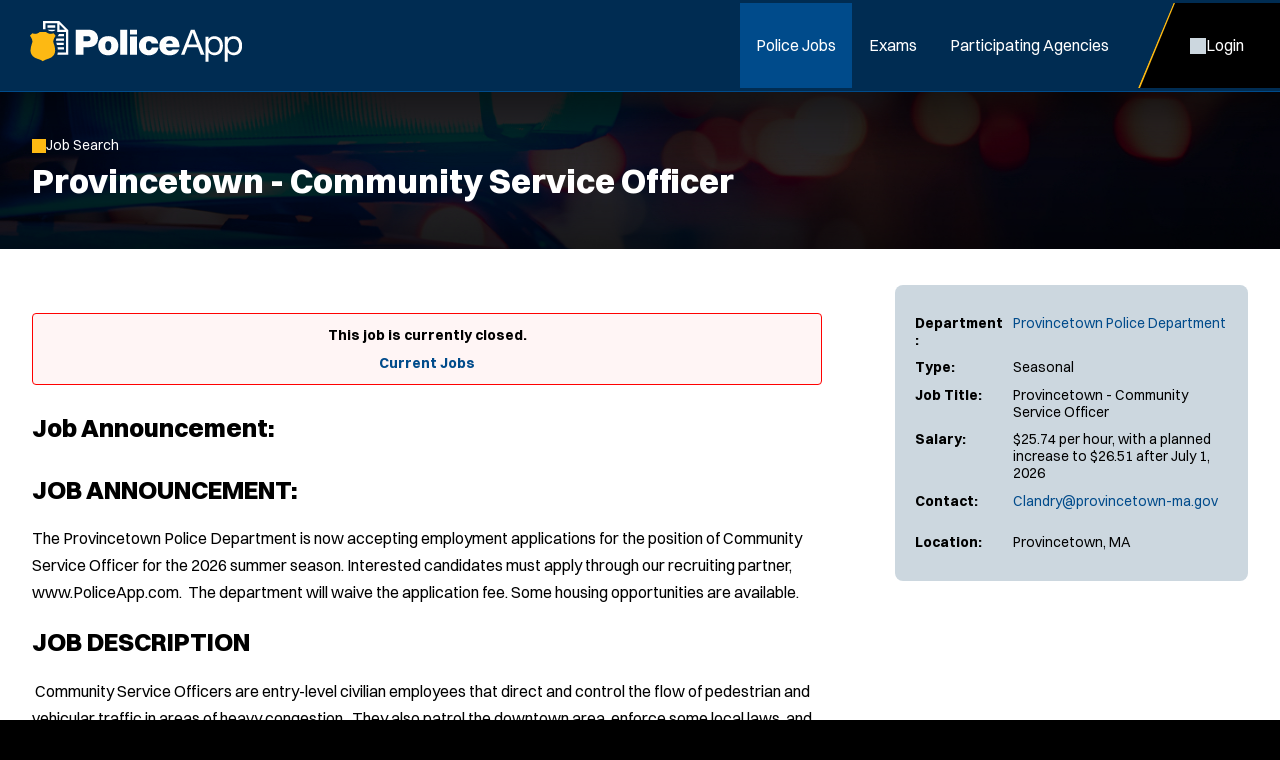

--- FILE ---
content_type: text/html; charset=utf-8
request_url: https://www.policeapp.com/Seasonal-Provincetown-MA-Police-Officer-Jobs/4946/
body_size: 5925
content:


<!DOCTYPE html>
<html lang="en">
<head itemscope="" itemtype="http://schema.org/WebSite">
	<meta charset="UTF-8">
	<meta content="maximum-scale=5.0, user-scalable=yes, initial-scale=1" name="viewport">
	<title>Provincetown, MA - Community Service Officer Job | PoliceApp</title>
	<meta name="keywords" content="seasonal, provincetown, ma, police, officer, jobs">
	<meta name="description" content="Learn more about the hiring requirements and apply for Provincetown, Massachusetts Community Service Officer 2026 Job">
	<link rel="stylesheet" href="/includes/css/style.css?d=1.8.2026" media="screen">
    <link rel="stylesheet" href="/includes/css/style-d.css?d=1.8.2026" media="screen and (min-width: 750px)">
    <link rel="stylesheet" href="/includes/css/style-m.css?d=1.8.2026" media="screen and (max-width: 749px)">

    <link rel="stylesheet" href="/includes/css/application/style.css?d=5.28.2025" media="screen">
    <link rel="stylesheet" href="/includes/css/application/style-d.css?d=6.4.2025" media="screen and (min-width: 750px)">
    <link rel="stylesheet" href="/includes/css/application/style-m.css?d=6.4.2025" media="screen and (max-width: 749px)">

    <link rel="stylesheet" href="/includes/css/style_print.css?d=5.28.2025" media="print">
    <script src="https://code.jquery.com/jquery-3.7.1.min.js" integrity="sha256-/JqT3SQfawRcv/BIHPThkBvs0OEvtFFmqPF/lYI/Cxo=" crossorigin="anonymous"></script>
    <script src="/includes/js/pageLoad.js?d=10.30.2025"></script>
    
    <link rel="stylesheet" href="https://cdnjs.cloudflare.com/ajax/libs/fancybox/3.5.7/jquery.fancybox.min.css" integrity="sha256-Vzbj7sDDS/woiFS3uNKo8eIuni59rjyNGtXfstRzStA=" crossorigin="anonymous" />
<script src="https://cdnjs.cloudflare.com/ajax/libs/fancybox/3.5.7/jquery.fancybox.min.js" integrity="sha256-yt2kYMy0w8AbtF89WXb2P1rfjcP/HTHLT7097U8Y5b8=" crossorigin="anonymous"></script>
<link rel="stylesheet" href="/Jobs/includes/fancybox/PoliceApp.css?d=9.2019" />
<script src="/Jobs/includes/fancybox/PoliceApp.js?d=12.12.2024"></script>
    <link rel="stylesheet" href="https://cdnjs.cloudflare.com/ajax/libs/font-awesome/5.13.0/css/all.min.css" integrity="sha256-h20CPZ0QyXlBuAw7A+KluUYx/3pK+c7lYEpqLTlxjYQ=" crossorigin="anonymous" />

    <link rel="shortcut icon" href="/favicon.ico">

    
		    <script type="text/javascript">
		        (function(c,l,a,r,i,t,y){
			      c[a]=c[a]||function(){(c[a].q=c[a].q||[]).push(arguments)};
			      t=l.createElement(r);t.async=1;t.src="https://www.clarity.ms/tag/"+i;
			      y=l.getElementsByTagName(r)[0];y.parentNode.insertBefore(t,y);
		        })(window, document, "clarity", "script", "oghhc2k27j");
		    </script>
            <script async src="https://www.googletagmanager.com/gtag/js?id=G-VJ1XKPE2J0"></script>
<script>
window.dataLayer = window.dataLayer || [];
function gtag(){dataLayer.push(arguments);}
gtag('js', new Date());
gtag('config', 'G-VJ1XKPE2J0');
</script>
<script>
!function(f,b,e,v,n,t,s)
{if(f.fbq)return;n=f.fbq=function(){n.callMethod?
n.callMethod.apply(n,arguments):n.queue.push(arguments)};
if(!f._fbq)f._fbq=n;n.push=n;n.loaded=!0;n.version='2.0';
n.queue=[];t=b.createElement(e);t.async=!0;
t.src=v;s=b.getElementsByTagName(e)[0];
s.parentNode.insertBefore(t,s)}(window, document,'script',
'https://connect.facebook.net/en_US/fbevents.js');
fbq('init', '282975882720348');
fbq('track', 'PageView');
</script>
<noscript><img height="1" width="1" style="display:none" src="https://www.facebook.com/tr?id=282975882720348&ev=PageView&noscript=1" /></noscript>

	
    
        <meta property="og:url" content="https://www.PoliceApp.com/Seasonal-Provincetown-MA-Police-Officer-Jobs/4946/" />
        <meta property="og:image" content="https://www.policeapp.com/images/social/job-post-image.jpg">
        <meta property="og:image:type" content="image/png">
        <meta property="og:image:width" content="200">
        <meta property="og:image:height" content="51">
        <meta property="og:title" content="Check out this new job I found on PoliceApp.com!" />

        <meta name="twitter:card" content="summary_large_image">
        <meta name="twitter:site" content="@policeapp_com">
        <meta name="twitter:creator" content="@policeapp_com">
        <meta name="twitter:title" content="Provincetown - Community Service Officer">
        <meta property="twitter:url" content="https://www.PoliceApp.com/Seasonal-Provincetown-MA-Police-Officer-Jobs/4946/" />
    <script src="https://cdnjs.cloudflare.com/ajax/libs/jquery.form/4.3.0/jquery.form.min.js" integrity="sha384-qlmct0AOBiA2VPZkMY3+2WqkHtIQ9lSdAsAn5RUJD/3vA5MKDgSGcdmIv4ycVxyn" crossorigin="anonymous"></script>
<script src="/jobs/includes/jqueryForm/PoliceApp.js?d=2.25.2025"></script>

</head>

<!-- add class of 'logged-in' to <body> when user is logged in-->
<body class="jobs single-job-view logged-in policeapp">

    
	<header>
    <aside>
        <a id="skipNavigation" href="#main" tabindex="0">Skip Navigation</a>
    </aside>
    <div class="header-wrap">
        
            <a href="/" id="brand"><img src="/images/PoliceApp.svg" alt="Logo for: PoliceApp"/></a>
        
        <div id="navContainer">
            <aside class="menu">Close Menu</aside>
            <nav id="mainnav" aria-label="Main">
                <ul>
                    
                        <li class="on"><a href="/Police-Jobs/" target="_self" class="Menu">Police Jobs</a></li><li ><a href="/Police-Exams/" target="_self" class="Menu">Exams</a></li><li ><a href="/Participating-Agencies">Participating Agencies</a></li>
                    

                </ul>
            </nav>
            <nav id="ancillary" aria-label="Ancillary">
                <ul>
                    
                        <li class="account"><a href="/Jobs/Candidates"><span>Login</span></a></li>
                        

                </ul>
            </nav>
        </div>
        <nav id="mobilenav" aria-label="Mobile">
            
                <a class="account" href="/Jobs/Candidates"><span>Login</span></a>
                
            <span class="menu"><span>Menu</span></span>
        </nav>
    </div>
</header>

	<main id="main">
        
		    <div class="page-header">
			    <div class="wrap">
                    
                                    <a onclick="window.history.back();" class="back">Job Search</a>
                            
            <h1>Provincetown - Community Service Officer</h1>
        


        
	            </div>
            </div>
        
            <div id="content">
	            <div class="wrap ">
		            <div class="content">
        

    

<div class="job-view flex mobile-column align-items-start space-between">
    <div class="job-apply">
        <div class="important-details flex column">
            
            <div class="grid-row">
                <span>Department:</span>
                <span>
                    
	                    <a href="/Provincetown-MA-Police-Department/52489/" >Provincetown Police Department</a><br />
                    
                </span>
            </div>            
            <div class="grid-row">
                <span>Type:</span>
                <span>Seasonal</span>
            </div>
            <div class="grid-row">
                <span>Job Title:</span>
                <span>Provincetown - Community Service Officer</span>
            </div>
            <div class="grid-row">
                <span>Salary:</span>
                <span>$25.74 per hour, with a planned increase to $26.51 after July 1, 2026</span>
            </div>
            
                <div class="grid-row">
                    <span>Contact:</span>
                    <span>
                    <a href="mailto:Clandry@provincetown-ma.gov">Clandry@provincetown-ma.gov</a></p>
                        
                    </span>
                </div>
            
            
            <div class="grid-row">
                <span>Location:</span>
                <span>
                    Provincetown, MA<br />
                    
                </span>
            </div>
            
        </div>
        <div class="prerequisites">
            
            
        </div>
    </div>
    <div class="job-description">

        
            <div class="no-jobs-found form-field-alert">

            
                This job is currently closed. <br><br> <a href="/Police-Jobs/" class="button icon arrow after">Current Jobs</a>
            

            </div>
            

        <h2>Job Announcement:</h2>
       
            
            

            <p><div class="content-block no-bg"><h2>JOB ANNOUNCEMENT:</h2>
<p>The Provincetown Police Department is now accepting employment applications for the position of Community Service Officer for the 2026 summer season. Interested candidates must apply through our recruiting partner, www.PoliceApp.com.&nbsp; The department will waive the application fee. Some housing opportunities are available.</p>
<h2>JOB DESCRIPTION</h2>
<p>&nbsp;Community Service Officers are entry-level civilian employees that direct and control the flow of pedestrian and vehicular traffic in areas of heavy congestion.&nbsp; They also patrol the downtown area, enforce some local laws, and alert police officers to areas of concern such as lost persons, motor vehicle collisions, medical episodes, active disturbances, etc.&nbsp; Other duties may include detainee watch and traffic details.</p>
<p>Examples of work include:</p>
<p>- Conducting foot and bike patrol and developing community relations</p>
<p>- Directing traffic and staffing large events</p>
<p>- Enforcing some local laws to keep the downtown area safe</p>
<p>- Assisting motorists in distress</p>
<p>- Responding to traffic-related calls for service</p>
<p>- Responding to public emergencies, such as medical calls</p>
<p>- Issuing parking citations</p>
<p>- Detainee Watch</p>
<p>- Traffic Details</p>
<p>- Performing other duties as required</p>
<h2>APPLICANTS MUST HAVE:</h2>
<p>- High School Diploma (or equivalent)</p>
<p>- Valid Driver&rsquo;s License</p>
<p>- Current CPR Certification (in-person training)</p>
<p>- &nbsp;Availability from&nbsp;mid-May through mid-August.</p>
<h2>COMPENSATION AND SCHEDULE:</h2>
<p>Community Service Officers work 40 hours per week (5 days on / 2 days off) on day and evening shifts. Applicants will attend paid training upon selection.</p>
<p>The current rate of pay is $25.74 per hour, with a planned increase to $26.51 per hour after July 1, 2026.&nbsp; Paid traffic details, at the current rate of $70 per hour, may also be available.</p>
<p>&nbsp;</p></div><div class="content-block image-block"><img alt="Provincetown Police Department, MA Police Jobs" src="/Jobs/customer-files/CSO-Group.jpg" alt="CSO Group"/></div><div class="content-block video-block"><div class="videoContainer"><iframe src="//www.youtube.com/embed/Y8aYVIo6K-Q/?autohide=1" REFERRERPOLICY="strict-origin-when-cross-origin" frameborder="0" allowfullscreen></iframe></div></div></p>

            

	                <p>Please direct questions regarding this position to <a href="mailto:Clandry@provincetown-ma.gov">Clandry@provincetown-ma.gov</a></p>
                

        <div class="content-block text-block no-bg">
            <hr>
             <h2>About Law Enforcement Jobs</h2><p>Jobs close at 11:59 PM (Eastern) on the deadline date specified, or when the position capacity has been met, or unless otherwise specified in the announcement.  If the deadline date is not specified in the announcement, the agency has sole discretion on setting the deadline and jobs may close without notice.  It is the applicant's responsibility to thoroughly read and understand the deadline requirements and capacity limits as outlined by the agency.</p> <p>Applicants are responsible for checking their email and logging into their PoliceApp account to monitor for updates.</p>
        </div>

        
        <div class="content-block social-block no-bg">
            <hr>
            <h2>Share this Job Opening:</h2>
            <div class="flex gap-30">
                <a class="facebook" title="Share on Facebook" href="javascript:void(0);" onclick="javascript:window.open('https://www.facebook.com/sharer/sharer.php?u=https://www.policeapp.com/Seasonal-Provincetown-MA-Police-Officer-Jobs/4946/', '', 'menubar=no,toolbar=no,resizable=yes,scrollbars=yes,height=600,width=600');return false;">Facebook</a>
                <a class="twitter" title="Share on Twitter" href="javascript:void(0);" onclick="javascript:window.open('https://twitter.com/share?url=https://www.policeapp.com/Seasonal-Provincetown-MA-Police-Officer-Jobs/4946/', '', 'menubar=no,toolbar=no,resizable=yes,scrollbars=yes,height=600,width=600');return false;">Twitter</a>
                <a class="email" href="mailto:?subject=Check out this new job I found on PoliceApp.com!&body=I was looking at law enforcement job announcements on PoliceApp.com and found this job I thought you might be interested in. Check it out!%0D%0Ahttps://www.policeapp.com/Seasonal-Provincetown-MA-Police-Officer-Jobs/4946/">Email</a>
            </div>        
        </div>
           


    </div><!-- /.job-description -->
    
    
</div><!--job view//-->






<script>
$(function () {

    // Sticky header on mobile
    var pageHeader = $('.page-header').outerHeight();
    var pageTitle = $('h1').html();
    var jobTitle = $('<div class="job-title"><div>' + pageTitle + '</div></div>');

    $(jobTitle).prependTo('.sticky-apply');

    $(window).scroll(function () {
        jQuery(window).scroll(function () {
            if (jQuery(window).scrollTop() >= pageHeader) {
                jQuery('.sticky-apply .job-title').addClass('show');
            }
            else {
                jQuery('.sticky-apply .job-title').removeClass('show');
            }
        })
    });

});
</script>







<script src="https://cdnjs.cloudflare.com/ajax/libs/jquery.form/4.3.0/jquery.form.min.js" integrity="sha384-qlmct0AOBiA2VPZkMY3+2WqkHtIQ9lSdAsAn5RUJD/3vA5MKDgSGcdmIv4ycVxyn" crossorigin="anonymous"></script>
<script src="/jobs/includes/jqueryForm/PoliceApp.js?d=2.25.2025"></script>
<script>
// track our link clicks to google analytics
// on job view and department view

jQuery(document).ready(function () {
    enableAjaxForm('#JobViewContactForm', '#popoverErrorDiv', '#popoverFormAction', '#popoverFormSubmit');

	jQuery('a').each(function(){
		var link = jQuery(this);
		var href = link.attr('href');

		if ( typeof( href ) == "string"  )
		{
 		      

            if ((href.toLowerCase().indexOf('http:') == 0 || href.toLowerCase().indexOf('https:') == 0) && (href.toLowerCase().indexOf('policeapp.com') < 0))
			{
				// if external link
				href = href.toLowerCase().replace("http://","").replace("https://","");

 				link.click(function(event){

 					// don't open the link yet
 					event.preventDefault();

 					ga('send', 'event', 'Provincetown - Community Service Officer JobID:4946', 'job_external_link_click', href, 4946);

                    
                        // now wait 300 milliseconds... and open the link as usual
                        setTimeout(function () { window.open(link.attr("href"), (!link.attr("target") ? "_self" : link.attr("target"))); }, 500);
                    
 				});
			}
			else if ( href.indexOf('@') > 0 )
			{
				// if mailto link
				href = href.toLowerCase().replace("mailto:","");

 				link.click(function(){

 					// don't open the link yet
 					event.preventDefault();

 					ga('send', 'event', 'Provincetown - Community Service Officer JobID:4946', 'job_email_link_click', href, 4946);

 					// now wait 300 milliseconds... and open the link as usual
					setTimeout(function() { window.open(link.attr("href"),(!link.attr("target")?"_self":link.attr("target"))); },500);
 				});
			}
			else if ( href.toLowerCase().indexOf('customer-files') > 0 || href.toLowerCase().indexOf('customer-departments') > 0 )
			{
				// if download link
 				link.click(function(){

 					// don't open the link yet
 					event.preventDefault();

 					ga('send', 'event', 'Provincetown - Community Service Officer JobID:4946', 'job_file_download', href, 4946);

                    
                        // now wait 300 milliseconds... and open the link as usual
                        setTimeout(function () { window.open(link.attr("href"), (!link.attr("target") ? "_self" : link.attr("target"))); }, 500);
                    

                    });
            }
        }
    });
});

</script>



    


        
               		</div>
	            </div>
            </div>
        
    </main>
	

<footer>
    <div class="wrap">
        <div class="footer-top">
            
                <div>
                    <span class="title">PoliceApp</span>
                    <ul>
                        <li><a href="/About/">About</a></li>
                        <li><a href="/Careers">Join Our Team</a></li>
                        <li><a href="https://info.policeapp.com/request-a-demo" target="_blank">Request a Demo</a></li>
                    </ul>
                </div>
             
                <div class="social-links">
                    <ul>
                        <li><a href="https://www.facebook.com/PoliceApp" target="_blank" class="social facebook" aria-label="PoliceApp Facebook link"></a></li>
                        <li><a href="https://twitter.com/PoliceApp_Com" target="_blank" class="social twitter" aria-label="PoliceApp Twitter link"></a></li>
                        <li><a href="http://www.linkedin.com/company/policeapp-com" target="_blank" class="social linkedin" aria-label="PoliceApp LinkedIn link"></a></li>
                        <li><a href="https://www.instagram.com/policeapp/" target="_blank" class="social instagram" aria-label="PoliceApp Instagram link"></a></li>
                    </ul>
                </div>
                <div>
                    <span class="title">Contact</span>
                    <address>
                        5 Brookside Dr<br>
                        Wallingford, CT 06492<br>
                        <a href="tel:855-720-2777">855-720-2777</a>
                    </address>
                </div>
            
        </div>
        <div class="footer-bottom">
            <div>
                Simplifying the Law Enforcement & Police Job Hiring Process Across the United States.
               View Current Seasonal Provincetown MA Law Enforcement Jobs & Police Jobs.
                
            </div>
            <div>
                
	                &copy; 2010 - 2026 PoliceApp.com. All rights reserved.
                
                <nav>
                    <ul>
                        <li><a href="/Privacy_Policy/">Privacy Policy</a></li>
                        <li><a href="/Terms_of_Use/">Terms of Use</a></li>
                        <li><a href="/Accessibility/">Accessibility</a></li>
                        <li><a href="/Site-Map/">Site Map</a></li>
                    </ul>
                </nav>
            </div>
        </div>
        
    </div>
</footer>

    

<!-- Start of HubSpot Embed Code --> <script type="text/javascript" id="hs-script-loader" async defer src="//js.hs-scripts.com/44366251.js"></script> <!-- End of HubSpot Embed Code -->


<script>(function(){function c(){var b=a.contentDocument||a.contentWindow.document;if(b){var d=b.createElement('script');d.innerHTML="window.__CF$cv$params={r:'9bfd4516ee750009',t:'MTc2ODczMDY4Mw=='};var a=document.createElement('script');a.src='/cdn-cgi/challenge-platform/scripts/jsd/main.js';document.getElementsByTagName('head')[0].appendChild(a);";b.getElementsByTagName('head')[0].appendChild(d)}}if(document.body){var a=document.createElement('iframe');a.height=1;a.width=1;a.style.position='absolute';a.style.top=0;a.style.left=0;a.style.border='none';a.style.visibility='hidden';document.body.appendChild(a);if('loading'!==document.readyState)c();else if(window.addEventListener)document.addEventListener('DOMContentLoaded',c);else{var e=document.onreadystatechange||function(){};document.onreadystatechange=function(b){e(b);'loading'!==document.readyState&&(document.onreadystatechange=e,c())}}}})();</script></body>
</html>

--- FILE ---
content_type: text/css
request_url: https://www.policeapp.com/includes/css/style-m.css?d=1.8.2026
body_size: 5281
content:
@charset "UTF-8";
/* Web Solutions 4.0 Compatible */


:root {
	--background-image: url(/images/backgrounds/sirens-mobile.jpg) no-repeat center / cover;
    --header-height: 3.8125rem;
}

body.firefighterapp {
	--background-image: url(/images/backgrounds/firefighter-mobile.jpg) no-repeat center / cover;
}

body.employmentapp {
	--background-image: url(/images/backgrounds/employmentapp-mobile.jpg) no-repeat center / cover;
}

html, body {
	scroll-padding-top: 4em;
	/* Scroll offset for sticky mobile nav */
}

body.slideNav {
	overflow: hidden;
}


/* desktop */
.desktopOnly, :is(button, .button).icon.desktopOnly {
	content-visibility: hidden;
	display: none;
}






/* HEADINGS ------------------------------ */
h1, .heading-1 {
	font-size: 1.5625em;
}

h2, .heading-2 {
	font-size: 1.25em
}

h3, .heading-3 {
	font-size: 1.125em
}

h4, .heading-4, th {
	font-size: 1em
}


.intro {
	font-size: 1.25em;
}






/* HEADER ------------------------------ */
body>header .header-wrap{
	z-index: 1;
}

body>header>aside {
	display: none;
}

body>header:before {
	background-color: #000;
	content: '';
	display: block;
	height: 100vh;
	left: 100vw;
	opacity: 0;
	position: fixed;
	top: 0;
	transition: left 0ms ease 200ms, opacity 200ms ease;
	width: 100vw;
	z-index: 3;
}

body.slideNav>header:before {
	left: 0;
	opacity: .85;
	transition: left 0ms ease 0ms, opacity 200ms ease;
}

body>header #brand {
	padding: 0.9375em 0.625em;
}

body>header #brand img {
	max-width: 9.6875em;
}

#navContainer {
	background-color: var(--brand-darkest);
	bottom: 0;
	display: flex;
	flex-direction: column;
	left: 100%;
	max-height: 100vh;
	overflow: auto;
	position: fixed;
	top: 0;
	transition: left 200ms ease;
	width: 75%;
	z-index: 3;
	-webkit-overflow-scrolling: touch;
}

body.slideNav #navContainer {
	left: 25%;
}

#navContainer .menu {order:1;}
#navContainer #ancillary {order:2;}
#navContainer #mainnav {order:3;}

#navContainer ul {
	display: block;
	margin: 0;
	padding-left: 0;
	width: 100%;
}

#navContainer li {
	display: block;
	position: relative;
	width: 100%;
}

#navContainer li.account {
	background: #000;
}

#navContainer li li {
	border: 0;
}

#navContainer :is(a, .menu) {
    color: #fff;
    display: block;
    font-weight: 600;
    line-height: 3.75em;
    padding: 0 1.5em;
    width: 100%;
}

#navContainer .menu {
    align-items: center;
    background: var(--brand-darkest);
    display: flex;
    justify-content: space-between;
    position: sticky;
    top: 0;
    z-index: 1;
}

#navContainer .menu:after {
    background: #fff;
    content:"";
    display: block;
    height: 1em;
    mask-image: var(--x);
    mask-position: center;
    mask-repeat: no-repeat;
    mask-size: 100% auto;
    opacity: 0.5;
    width: 0.75em;
}

#navContainer .login a:before {
    background: var(--accent-color);
    content: "";
    margin-right: 0.3125rem;
    mask-image: var(--user);
    mask-position: center;
    mask-repeat: no-repeat;
    padding-left: 1em;
}

#navContainer #ancillary a {
    align-items: center;
    display: flex;
    gap: 0.75em;
}

#navContainer #ancillary a:before {
    background: #fff;
    content: "";
    display: block;
    height: 1.25em;
    mask-position: center;
    mask-repeat: no-repeat;
    opacity: 0.5;
    width: 1.25em;
}

#navContainer li.account > a:before {
    mask-image: var(--user-outline);
}

#navContainer li.messages > a:before {
    mask-image: var(--dashboard-messages);
    mask-size: 1.25em auto;
}

#navContainer li.jobs > a:before {
    mask-image: var(--dashboard-jobs);
    mask-size: 1.25em auto;
}

#navContainer li.applications > a:before {
    mask-image: var(--dashboard-applications);
    mask-size: 0.875em auto;
}

#navContainer li.scores > a:before {
    mask-image: var(--dashboard-scores);
    mask-size: 1.125em auto;
}

#navContainer li.exams > a:before {
    mask-image: var(--dashboard-calendar);
    mask-size: 0.875em auto;
}

#navContainer li.user > a:before {
    mask-image: var(--lock);
    mask-size: 0.875em auto;
}

#navContainer li.messages > a span {
    border: 2px solid red;
    border-radius: var(--border-radius);
    display: block;
    font-size: 0.875em;
    font-weight: 700;
    line-height: 1.625rem;
    padding: 0 0.5em;
    position: absolute;
    right: 1.5rem;
    top:50%;
    transform: translateY(-50%);
}


#navContainer li.on a {
	background-color: rgba(255,255,255,0.25);
}

#navContainer li.open {
	background-color: #000
}

#navContainer li>button {
	background: rgba(255,255,255,0.5);
	display: block;
	height: 2.75em;
	position: absolute;
	right: 0;
	top: 0;
	width: 2.75em;
}

#navContainer ul li:not(.account) ul {
	font-size: .8em;
	height: 0;
	overflow: hidden;
	transition: var(--ws-transition);
}

#navContainer ul ul a {
	padding-left: 2rem;
}

#navContainer ul ul li.on a {
	background-color: darkred;
}

#navContainer li>button::before,
#navContainer li>button::after {
	background-color: #000;
	content: '';
	display: block;
	height: 0.0625rem;
	left: 50%;
	position: absolute;
	top: 50%;
	transform-origin: center center;
	transition: transform .2s ease;
	width: 50%;
}

#navContainer li>button::before {
	transform: translate(-50%, -50%) rotate(90deg);
}

#navContainer li>button::after,
#navContainer li.open > button:before {
	transform: translate(-50%, -50%) rotate(0deg);
}






/* MOBILE NAV ------------------------------ */
#mobilenav {
    align-items: center;
    display: flex;
    overflow: hidden;
}

#mobilenav > * {
	position: relative;
}

#mobilenav .login {
	padding: 0 1em;
}

#mobilenav .menu {
	clip-path: polygon(25% 0%, 100% 0%, 100% 100%, 0% 100%);
	padding: 0 1.25rem 0 2.25rem;
	margin-left: 0.75rem;
}

#mobilenav > * span {
    align-items: center;
    color:#fff;
    display: flex;
    font-size: 0.875em;
    font-weight: 600;
    gap: 0.3125rem;
    line-height: 3.75rem;
    position: relative;
}

#mobilenav .menu:before,
#mobilenav .menu:after {
	content: "";
    clip-path: polygon(25% 0%, 100% 0%, 100% 100%, 0% 100%);
    height: 100%;
    left:0;
    position: absolute;
    top:0;
    width: 100%;
}

#mobilenav .menu:before {
	background: var(--accent-color);
}

#mobilenav .menu:after {
	background: #000;
	left:0.125rem;
}

#mobilenav span span {
	position: relative;
	z-index: 1;
}

#mobilenav span:before {
    background: var(--brand-light);
	display: block;
    content:"";
    mask-position: center;
    mask-repeat: no-repeat;
    width: 1em;
	height: 1em;
}

#mobilenav .menu span:before {
    mask-image: var(--bars);
}

#mobilenav .account span:before {
    mask-image: var(--user);
    mask-size: 1em auto;
}






/* MAIN ------------------------------ */
.page-header {
	background: var(--background-image);
}

#content {
	min-height: 25rem;
}

.interior #content {
	padding: 2.25em 1em 5em;
}

.photoright,
.photoleft {
	margin: 0 0 1.5em;
	width: 100%;
}

.photoright img,
.photoleft img {
	width: 100%;
}

figcaption {
	text-align: center;
}

.twoCol, .threeCol, .resCol {
	columns: auto;
	column-rule: 1px outset rgba(0,0,0,.15);
	column-width: 13em;
}

.formTable, .formTable table {
	display: block;
	width: 100%;
}

.formTable tbody {
	display: block;
}

.formTable tr {
	display: block;
}

.formTable td {
	display: block;
	padding: 0;
	width: 100%;
}

.formTable :is(input:is([type="text"], [type="password"], [type="tel"], [type="number"], [type="email"], [type="url"]), textarea) {
	margin-bottom: 1em
}

.formTable table td + td {
	padding-left: 0 !important;
}

.content-block {
    margin: 1.5em 0;
}

.content-block.exam-block {
    padding: 1.75em 1em;
}

.content-block.exam-block form {
    display: flex;
    flex-direction: column;
    gap: 0.5em;
}

.content-block.exam-block .row {
    display: grid;
    grid-template-columns: 5.125rem 1fr;
    gap: 1em;
}

.content-block.exam-block .row:last-child:has(.button, button, em, .alert-info, b),
.content-block.exam-block .row:nth-last-child(2):has(.button, button, em, .alert-info, b) {
    display: block;
}

.content-block.exam-block :is(h3, p, .button, em, b, a) {
    grid-column: 1/-1;
}

.content-block.exam-block p:last-child {
    margin-bottom: 0;
}

.content-block.exam-block h3 + p {
    margin-top: -1.25rem;
}

.content-block.exam-block label {
	line-height: 2.8125rem;
}

.content-block.exam-block .button {
	justify-content: center;
    margin: 0.75em 0 0.25em;
}

.content-block.exam-block em {
	line-height: 1.25em;
}

blockquote {
	margin: 2em 0;
	text-align: center;
}

blockquote p:before {
	display: block;
	margin: 0 auto 1em;
}

.flex.mobile-column {
	flex-direction: column;
}

.flex.mobile-justify-start {
	justify-content: flex-start;
}

.flex.mobile-align-items-start {
	align-items: flex-start;
}

.text-align-center-mobile {
	text-align: center;
}


/* Styled Tables */
.table-wrapper .styled-table thead {
	display: none;
}

.table-wrapper .styled-table tbody tr {
    background: #fff;
    border-radius: var(--border-radius);
    box-shadow: var(--box-shadow);
    color: #000;
    display: block;
    margin-bottom: 1em;
    padding: 1em;
    width: 100%;
}

.table-wrapper .styled-table tbody tr:last-child {
    border-bottom: 1px dashed #CBCBCB;
}

.table-wrapper .styled-table td {
    display: block;
    line-height: 1.25em;
    width: 100%;
}

.table-wrapper .styled-table td:not(:last-child) {
    padding-bottom: 0.5em;
}

.table-wrapper .styled-table td[data-attribute]:not(:empty):before {
    color: var(--grey);
    content: attr(data-attribute)":";
    display: block;
    font-size: 0.75rem;
    font-style: italic;
    line-height: 1.25em;
}

.sales-table.mobile-1-2 tr {
    display: flex;
    flex-wrap: wrap;
}

.sales-table.mobile-1-2 td {
    display: block;
}

.sales-table.mobile-1-2 td:first-child {
    padding-bottom: 0;
    padding-top:1.5em;
    width: 100%;
}

.sales-table.mobile-1-2 td:nth-child(n+2) {
    padding-bottom: 1.5em;
    width: auto;
}

.sales-table.mobile-1-2 td:nth-child(2) {
    padding-right: 0;
}

.sales-table td[data-attribute]:after {
    content: attr(data-attribute);
    display: inline-block;
    font-weight: 600;
    margin-left: 0.25em;
}

.sales-table td :is(.yes, .no) {
    display: inline;
    min-width: 1em;
}

.white-section .documents-block .accordion .accordion-content a.downloadFile {
    justify-content: space-between;
}

.white-section .documents-block .accordion .accordion-content a.downloadFile:after {
    background: var(--brand-color);
    content: "";
    display: block;
    height: 1em;
    mask-image: var(--download);
    mask-position: center;
    mask-repeat: no-repeat;
    position: relative;
    top: 2px;
    width: 1em;
}


/* Contact Form - table removed ----- */
.form-flex :where(.three-quarters, .half, .third, .mobile-full):not(.mobile-half) {
	width: 100%;
}

.form-flex :is(.quarter, .mobile-half):not(.mobile-full) {
	width: calc(50% - .5em);
}

.form-flex .form-flex > *:last-child,
.form-flex .form-flex > .mobile-half {
    margin-bottom: 0;
}






/* HOME ------------------------------ */
#hero {
    background: var(--background-image);
    padding: 2.5em 1em 3.4375em;
}

#hero p {
    font-size: 0.875em;
}

#hero:has(p + form) p {
    margin-bottom: 0;
}

#hero p+form {
    margin-top: 0;
}

#hero .slider {
    background: var(--brand-light);
    border: 0;
    border-radius: 2.875em;
    color:#000;
    display: flex;
    display: flex;
    margin: 2.25em 0 1.25em;
    padding: 0;
    padding: 3px;
    position: relative;
}

#hero .slider:after {
    background: #fff;
    border-radius: 10em;
    box-shadow: 0 4px 15px 0 rgba(0,0,0,0.5);
    content: "";
    display: block;
    height: calc(100% - 6px);
    left: 0.1875em;
    position: absolute;
    top: 0.1875em;
    transition: ease all 0.3s;
    width: calc(50% - 3px);
}

#hero .slider[data-attribute=enter-location]:after {
    left: 0.1875em;
}

#hero .slider[data-attribute=use-my-location]:after {
    left: 50%;
}

#hero .slider button {
    background: none;
    box-shadow: none;
    color:#000;
    display: block;
    font-weight: 600;
    line-height: 2.875em;
    padding: 0;
    position: relative;
    text-align: center;
    width: 50%;
    z-index: 1;
}

#hero .form-field + .form-field {
    margin-top: 1em;
}

#hero .search {
    justify-content: center;
    line-height: 3.3125rem;
    margin-top: 1.875rem;
    width: 100%;
}

#hero [type=submit] {
    min-width: 18.75rem;
}

#hero .alerts-container:first-of-type {
    margin-top: 1em;
}








/* JOBS ------------------------------ */
.jobs .page-header h1 {
	position: relative;
	z-index: 2;
}

.form-field .simple {
	background: none;
	border-radius: var(--border-radius);
	aspect-ratio: 1/1;
}

.form-field .simple.search {
	position: absolute;
	border: 0;
	bottom: 0;
	height: 2.8125rem;
	height: 2.8125rem;
	padding: 0;
	position: absolute;
	right: 0;
	width: 2.8125rem;
	justify-content: center;
	border-radius: 0 var(--border-radius) var(--border-radius) 0;
}

.form-field:has(input.has-value) .simple.search {
	background: var(--brand-color);
}

.form-field:has(input.has-value) .simple.search:after {
	background: #fff;
}

.form-field.flex-fill {
    width: 100%;
}

.form-field .simple.filters {
    background:#fff;
    border: 1px solid var(--brand-color);
    justify-content: center;
    width: 2.8125rem;
}

.form-field:has(.has-value) .clear {
	right: 3em;
}

.home .form-field:has(.has-value) .clear {
	right: 0;
}

.form-field:has(.simple.search) .autoCompleteInput.has-value {
	padding-right: 6em;
	text-overflow: ellipsis;
}

:is(.job-table, .styled-table):not(:last-child) {
    margin-bottom: 2em;
}

:is(.job-table, .styled-table) .table-header {
    background: linear-gradient(0deg, rgba(204,215,223,0) 0%, rgb(204, 215, 223) 40%);
    margin: 0 -1em;
    padding: 0.5em 1em 1em;
    position: sticky;
    top: var(--header-height);
    width: calc(100% + 2em);
    z-index: 1;
}

:is(.job-table, .styled-table) .table-header h2 {
    margin: 0;
}

:is(.jobs-list, .styled-list) {
	margin: 1.375rem 0 3.75rem;
}

:is(.jobs-list, .styled-list) ul {
    display: flex;
    flex-direction: column;
    gap: 0.25rem;
}

:is(.jobs-list, .styled-list) a:not(.button.icon) {
    align-items: flex-start;
    background: #fff;;
    border-radius: var(--border-radius);
    box-shadow: var(--box-shadow);
    color: #000;
    display: flex;
    flex-wrap: wrap;
    font-size: 0.875rem;
    justify-content: space-between;
    line-height: 1.25em;
    padding: 1.25em 1em;
}

:is(.jobs-list, .styled-list) .table-header a.button.icon {
    width: 100%;
    justify-content: center;
    margin-bottom: 1em;
}

:is(.jobs-list, .styled-list) a > span {
    display: block;
}

:is(.jobs-list, .styled-list) a .title {
    color: var(--brand-dark);
    font-size: 1rem;
    font-weight: 600;
    margin-bottom: 0.4375rem;
    order: 1;
    width: calc(100% - 110px);
}

:is(.jobs-list, .styled-list) a .apply {
    align-items: center;
    color: var(--brand-color);
    display: inline-flex;
    flex-shrink: 0;
    font-weight: 700;
    gap: 0.25em;
    order: 2;
}

:is(.jobs-list, .styled-list) a .apply:after {
    background: var(--brand-color);
    content: "";
    display: block;
    height: 0.75em;
    mask-image: var(--arrow-right);
    mask-position: center;
    mask-repeat: no-repeat;
	mask-size: 100% auto;
    width: 0.75em;
}

:is(.jobs-list, .styled-list) a .salary {
    margin-bottom: 0.125rem;
    order: 3;
    width: 100%;
}

:is(.jobs-list, .styled-list) a :is(.date, .deadline) {
    order: 4;
    width: 100%;
}



/* States */
.jobs .page-header {
	padding-bottom: 3em;
}

.jobs .page-header button {
    bottom: 0;
    box-shadow: 0 0 0 1px var(--brand-light);
    font-size: 0.875em;
    left:50%;
    line-height: 2.5rem;
    position: absolute;
    transform: translate(-50%, 50%);
	font-weight: 600;
    white-space: nowrap;
}

.jobs #content {
	padding: 2.25em 1em 5em;
}

.jobs.single-job-view #content {
	padding-top:1.5625em;
}

.jobs #content .job-filters :is(input, select) {
	border-color: var(--brand-color);
}

#content .full-width {
	width: calc(100% + 2em);
	margin-left: -1em;
	margin-right: -1em;
}

#content .extra-content {
	background:#fff;
	padding: 2.5em 1em;
}

.jobs-landing #content .extra-content {
	margin-top: 3em;
	margin-bottom: calc(clamp(3.125rem, 1.67rem + 7.27vw, 7.125rem) * -1);
}

#content .extra-content > *:last-child {
	margin-bottom: 0;
}

#job-alerts-cta {
	text-align: center;
	color: #fff;
	background: url(/templates/PoliceApp-2024/images/backgrounds/cta-mobile.jpg) no-repeat center / cover;
	padding: 3em 2em 4em;
	margin-bottom: calc(-5em + 1px);
}

#job-alerts-cta h2 {
	font-size: 1.5625rem;
	margin-bottom: 0.25rem;
}

#job-alerts-cta p {
	font-size: 0.875em;
}

#job-alerts-cta form {
	width: 100%;
}

#job-alerts-cta form > * {
	width: 100%;
}

#job-alerts-cta button {
	line-height: 2.9375rem;
	justify-content: center;
}


/* By Region */
.jobs-landing h1 {
	margin-bottom: 1.25rem;
}

.jobs-by-region {
	padding:2.25em 1em 3.4375em;
}

.jobs-by-region h2 {
	font-size: 1.4375em;
}



/* Job View */
.single-job-view main {
    background: #fff;
}

.single-job-view .page-header {
    background: var(--brand-light);
    padding: 1em;
    text-align: left;
    color: var(--brand-darkest);
}

.single-job-view .sticky-title.show {
    opacity: 1;
    transform: translateY(0);
}

.single-job-view .page-header h2,
.single-job-view .page-header .back {
    color: var(--brand-darkest);
}

.single-job-view .page-header .back:before {
    background: var(--brand-darkest);
}

.single-job-view .job-view {
    gap:2.5rem;
}

.single-job-view .job-apply .important-details {
    margin-bottom:2.5rem;
}

.single-job-view .job-view .job-apply,
.single-job-view .job-view .job-description {
    width: 100%;
}

.single-job-view .job-description .form-flex {
    gap: 0;
}

.single-job-view .job-description .form-flex button {
    justify-content: center;
    width: 100%;
}

.single-job-view .sticky-apply {
    background: rgba(255,255,255,0.95);
    color: var(--brand-darkest);
    bottom: 0;
    order: 1;
    padding: 0.5em 1em 1em;
    position: sticky;
    text-align: center;
    width: calc(100% + 2em);
    margin: 0 -1em;
}

.single-job-view .sticky-apply:before {
    background: linear-gradient(to bottom, rgba(255, 255, 255, 0) 0%, rgba(255,255,255,0.95) 100%);
    content: "";
    display: block;
    height: 1.875rem;
    pointer-events: none;
    position: absolute;
    top: -1.875rem;
    left:0;
    width: 100%;
}

.single-job-view .sticky-apply .job-title {
    opacity: 0;
    display: grid;
    grid-template-rows: 0fr;
    transition: ease all 200ms;
    margin-bottom: 0.75em;
    font-weight: 700;
    line-height: 1.25em;
}

.single-job-view .sticky-apply .job-title.show {
    opacity: 1;
    grid-template-rows: 1fr;
}

.single-job-view .sticky-apply .job-title div {
    overflow: hidden;
}

.single-job-view .sticky-apply .button {
    justify-content: center;
    line-height: 2.9375rem;
    width: 100%;
}


/* APPLICATION ------------------------------ */

#content .styled-list .applications.styled-table li {
    flex-direction: column;
    padding: 1rem;
}

#content .styled-list .manage-links {
    width: 100%;
}

#content .styled-list .manage-links a {
    color: var(--brand-color);
    font-size: 0.875em;
    line-height: 1em;
    padding: 0.75em 1em;
    box-shadow: inset 0 0 0 1px color-mix(in srgb, var(--brand-color) 25%, transparent);
}

#content .styled-list .manage-links a.view {
    order: 1;
}

#content .styled-list .manage-links a.edit {
    order: 2;
}

#content .styled-list .manage-links a.job-info {
    order: 3;
}

#content .styled-list .manage-links a.chart {
    order: 4;
}

#content .styled-list .manage-links a.delete {
    background: var(--light-red);
    box-shadow: none;
    color: var(--red-accessible);
    margin-left: auto;
    order: 5;
}

.job-application .page-header {
    background: var(--brand-light);
    color: var(--brand-darkest);
    min-height: 6.125em;
    padding: 1rem;
    text-align: left;
}

.job-application .page-header .back {
    color: var(--brand-darkest);
}

.job-application .page-header .back:before {
    background: var(--brand-color);
}

.job-application .page-header button {
    background: var(--brand-light);
    border-radius: 0;
    color: var(--brand-darkest);
    display: block;
    line-height: 1.25rem;
    margin: -1rem -1rem 0.4375rem;
    padding: 1rem 1rem 0;
    position: relative;
    text-align: left;
    transition: none;
    width: calc(100% + 2em);
}

.job-application .page-header button.open {
    box-shadow: 0 6px 4px 0 rgba(0,0,0,0.50), 0 0 0 100vh rgba(255,255,255,0.9);
    margin-bottom: 1em;
    padding-bottom: 0.5em;
    z-index: 2;
}

.job-application .page-header button .job-title {
    display: block;
    overflow: hidden;
    text-overflow: ellipsis;
    white-space: nowrap;
}

.job-application .page-header button.open .job-title {
    white-space: normal;
}

.job-application .page-header button .x {
    background: var(--brand-darkest);
    flex-shrink: 0;
    height: 0.75em;
    mask-image: var(--x);
    mask-position: center;
    mask-repeat: no-repeat;
    mask-size: 0.7em;
    position: relative;
    top: 0.3125em;
    display: none;
    width: 0.75em;
}

.job-application .page-header button.open .x {
    display: block;
}

.job-application .page-header button .back {
    color: var(--brand-color);
    display: none;
    padding: 1em 0;
}

.job-application .page-header button .back:before {
    background: var(--brand-color);
}

.job-application .page-header button.open .back{
    display: inline-flex;
}

.job-application .progress {
    align-items: flex-start;
    margin-top: 0.25em;
}

progress {
    border-radius: 0.375rem;
    height: 0.375rem;
}

.job-application #content {
    padding: 1.25em 1em 5.625em;
}




/* DEPARTMENTS ------------------------------ */
body.departments #content .header-flex {
    display: block;
}

body.departments #content .header-flex h2 {
    margin: 0;
}

body.departments #content h2 {
    font-size: 1.5625em;
}

body.departments .extra-content {
    margin-top: 3em;
}

.departments.single-department main {
    background: #fff;
}

.departments.single-department .page-header {
    background: var(--brand-light);
    padding: 1em;
    text-align: left;
    color: var(--brand-darkest);
}

.departments.single-department .sticky-title.show {
    opacity: 1;
    transform: translateY(0);
}

.departments.single-department .page-header h1,
.departments.single-department .page-header .back {
    color: var(--brand-darkest);
}

.departments.single-department .page-header .back:before {
    background: var(--brand-darkest);
}

.departments.single-department .department-view {
    gap:2.5rem;
}

.departments.single-department #content .department-view :is(h2, h3){
    color:#000;
    font-size: 1.25em;
}

.departments.single-department #content .department-view .dark-bg :is(h2, h3){
    color:#fff;
}


.departments.single-department .job-description .form-flex {
    gap: 0;
}

.departments.single-department .job-description .form-flex button {
    justify-content: center;
    width: 100%;
}

.departments.single-department :is(.job-table, .styled-table) .table-header {
    background: linear-gradient(0deg, rgba(255,255,255, 0) 0%, rgb(255,255,255) 40%);
}

.departments.single-department :is(.jobs-list, .styled-list) {
    border-bottom: 1px dashed #979797;
    border-top: 1px dashed #979797;
    margin: 0 0 2em;
    padding: 2em 0;
}







/* SALES CTA / LANDING PAGES ------------------------------ */
#sales-cta h2 {
    font-size: 1.5625em;
    margin: 0;
}

.logo-list img {
	max-height: 1.5rem;
}

.sales-table thead {
    display: none;
}

.sales-table tr+tr {
    border-top: 1px dashed #ccc;
}

.sales-table td {
    vertical-align: top;
}

.sales-table :is(.yes, .no) {
    min-width: 50px;
}

.landing-page #content {
	padding: clamp(1rem, 0.273rem + 3.64vw, 3rem);
}






/* APPLICATION ------------------------------ */

.job-application .page-header {
    background: var(--brand-light);
    color: var(--brand-darkest);
    min-height: 6.125em;
    padding: 1rem;
    text-align: left;
}

.job-application .page-header .back {
    color: var(--brand-darkest);
}

.job-application .page-header .back:before {
    background: var(--brand-color);
}

.job-application .page-header button {
    background: var(--brand-light);
    border-radius: 0;
    color: var(--brand-darkest);
    display: block;
    line-height: 1.25rem;
    margin: -1rem -1rem 0.4375rem;
    padding: 1rem 1rem 0;
    position: relative;
    text-align: left;
    transition: none;
    width: calc(100% + 2em);
}

.job-application .page-header button.open {
    box-shadow: 0 6px 4px 0 rgba(0,0,0,0.50), 0 0 0 100vh rgba(255,255,255,0.9);
    margin-bottom: 1em;
    padding-bottom: 0.5em;
    z-index: 2;
}

.job-application .page-header button .job-title {
    display: block;
    overflow: hidden;
    text-overflow: ellipsis;
    white-space: nowrap;
}

.job-application .page-header button.open .job-title {
    white-space: normal;
}

.job-application .page-header button .x {
    background: var(--brand-darkest);
    flex-shrink: 0;
    height: 0.75em;
    mask-image: var(--x);
    mask-position: center;
    mask-repeat: no-repeat;
    mask-size: 0.7em;
    position: relative;
    top: 0.3125em;
    display: none;
    width: 0.75em;
}

.job-application .page-header button.open .x {
    display: block;
}

.job-application .page-header button .back {
    color: var(--brand-color);
    display: none;
    padding: 1em 0;
}

.job-application .page-header button .back:before {
    background: var(--brand-color);
}

.job-application .page-header button.open .back{
    display: inline-flex;
}

.job-application .progress {
    align-items: flex-start;
    margin-top: 0.25em;
}

progress {
    border-radius: 0.375rem;
    height: 0.375rem;
}

.job-application #content {
    padding: 1.25em 1em 5.625em;
}

:is(.exam-registration, .job-application) .form-row.error {
    padding-left: 1em;
    padding-right: 1em;
}

:is(.exam-registration, .job-application) .answer {
    margin-top: 0.25em;
}

:is(.exam-registration, .job-application) .answer > [type=file] {
    margin: 0.5em 0;
}

:is(.exam-registration, .job-application) h2.accepted-cards:after {
	width: 11.25rem;
}

#callouts .callout {
    width: 100%;
}






/* LOGIN / CANDIDATE SECTION ------------------------------ */
#hero .login button {
    justify-content: center;
}

#hero .login a {
    margin-top: 1em;
}

#hero .dashboard-links {
    margin-top: 1.875rem;
}

#hero .account-links {
    padding: 0 0 1em;
    display: flex;
    flex-wrap: wrap;
    justify-content: space-between;
	margin: 0 0 1em;
}

#hero .account-links > :last-child {
    width: 100%;
    text-align: right;

}

#hero .account-info {
    margin-bottom: -2.5em;

}

.candidate #content {
    padding: 2.25em 1em 5em;
}

.blue-section h2 {
    font-size: 1.4375em;
}






/* DIALOG POPOVER ------------------------------ */
dialog.popover .mobile-full,
dialog.popover .popover-content .half,
dialog.popover .popover-content .gap-20 .half {
	width: 100%;
}

dialog#jobFilters {
    align-items: flex-end;
}

dialog#jobAlerts p {
    font-size: 0.875em;
}

dialog#jobAlerts .center {
    padding-right: 1em;
    padding-left: 1em;
    width: 100%;
}

dialog#jobAlerts .popover-content {
    margin: 0;
}

dialog#jobAlerts form.flex {
    align-items: center;
    justify-content: center;
}

dialog#jobAlerts form.flex .form-field {
    max-height: calc(100vh - 22.5rem);
    overflow: auto;
    width: 100%;
}

/* POPOVER: Port Authority */
dialog.stepped-form .popover-content {
  max-height: calc(100vh - 14rem);
}

dialog.stepped-form .popover-header {
  display: flex;
  flex-direction: column;
  align-items: center;
  gap:0.5em
}

dialog.stepped-form .popover-header .flex {
  display: flex;
  flex-direction: row-reverse;
  align-items: center;
  gap:0.5em
}

dialog.stepped-form .popover-header img {
  max-width: 7.1875rem;
  width: auto;
  height: auto;
}

dialog.stepped-form .popover-header h2 {
  font-size: 1em;
  margin: 0;
}





/* FOOTER ------------------------------ */
body>footer {
	font-size: 0.75rem;
	line-height: 1.35em;
}

body>footer .footer-top {
	align-items: flex-start;
	gap: 3em 1em;
	margin-bottom: 3em;
}

body>footer .footer-top .social-links {
	order:3;
	width: 100%;
}

body>footer .footer-top .social-links ul {
	justify-content: space-evenly;
}

body > footer .footer-top > div:not(.social-links) li {
	margin-bottom: 0.5em;
}

body > footer .footer-top > div:not(.social-links) li::before {
	top:0.3em;
	left:0.25em;
}

body>footer .footer-bottom,
body>footer .footer-bottom > * {
	display: flex;
	gap:1.5em;
	flex-direction: column-reverse;
}

body>footer .footer-bottom nav li:first-child:before {
	display: none;
}




/* 370px */
@media screen and (max-width: 23.125em) {
    .job-application .form-actions {
        gap: 0.5em;
        flex-wrap: wrap;
    }
    .job-application .form-actions > * {
        width: 100%;
    }
    .job-application .form-actions #page-selection {
        padding-bottom: 8em;
    }
}
